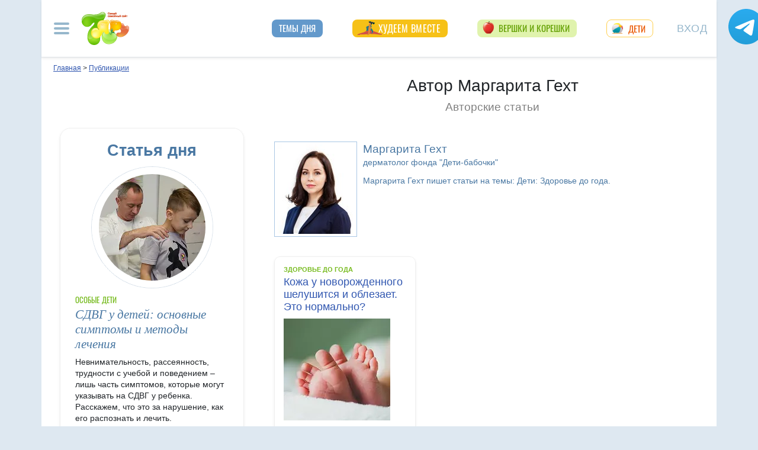

--- FILE ---
content_type: text/css
request_url: https://img.7ya.ru/css/8/author.css
body_size: 10696
content:
.container-xl{padding:10px;width:100%}@media(min-width: 1140px){.container-xl{width:1140px;max-width:100%}}.soc_pict24{width:24px;height:24px;display:inline-block;margin-right:5px;vertical-align:middle;background-image:url("https://img.7ya.ru/pict/social_icons-11.png");background-repeat:no-repeat;text-indent:-9999px}.s_ok24{background-position:0 -24px}.s_vk24{background-position:0 -48px}.s_fb24{background-position:0 -96px}.s_ya24{background-position:0 -120px}.s_ml24{background-position:0 -144px}.s_totop24{background-position:0 -192px}.s_home24{background-position:0 -216px}.s_lj24{background-position:0 -168px}.s_insta24{background-position:0 -240px}.s_pin24{background-position:0 -264px}.s_youtube24{background-position:0 -288px}.s_telegram24{background-position:0 -312px}.s_zen24{background-position:0 -336px}.s_viber24{background-position:0 -360px}.soc_pict16{width:16px;height:16px;display:inline-block;margin-right:5px;vertical-align:middle;background-image:url("https://img.7ya.ru/pict/social_icons16-11.png");background-repeat:no-repeat;text-indent:-9999px}.s_ok16{background-position:0 -16px}.s_vk16{background-position:0 -32px}.s_fb16{background-position:0 -64px}.s_ya16{background-position:0 -80px}.s_ml16{background-position:0 -96px}.s_jj16{background-position:0 -112px}.s_insta16{background-position:0 -128px}.s_youtube16{background-position:0 -144px}.s_telegram16{background-position:0 -160px}.s_zen16{background-position:0 -176px}.s_viber16{background-position:0 -192px}.pict{width:16px;height:16px;display:-moz-inline-box;display:inline-block;vertical-align:middle;background-image:url("https://img.7ya.ru/img4.0/pict_sprite.png");background-repeat:no-repeat;text-indent:-9999px}.pict.help2{background-position:0 -860px}.pict.conf_subscribe{width:14px;height:11px;background-position:0 -60px}.pict.conf_warning{width:15px;height:14px;background-position:0 -160px}.pict.conf_edit{width:12px;height:12px;background-position:0 -220px}.pict.conf_delete{width:14px;height:12px;background-position:0 -280px}.pict.conf_settings{width:14px;height:14px;background-position:0 -20px}.pict.conf_warning{width:15px;height:14px;background-position:0 -160px}.pict.conf_edit{width:12px;height:12px;background-position:0 -220px}.pict.conf_delete{width:14px;height:12px;background-position:0 -280px}.pict.conf_byemail,.pict.conf_email{width:12px;height:16px;background-position:0 -315px}.pict.conf_answer{width:55px;height:16px;background-position:0 -1150px}.pict.conf_moved{background-position:2px -299px}.pict.conf_help{width:13px;height:13px;background-position:0 -120px}.pict.conf_updatelast{width:14px;height:19px;background-position:0 -140px}.pict.conf_descr{width:13px;height:13px;background-position:0 -100px}.pict.conf_calendar{height:15px;background-position:0 -340px}.pict.conf_toup{background-position:0 -40px}.pict.print{background-position:0 -720px}.plus a,.minus a{width:16px;height:16px;display:block;float:right}.plus a{background:url("https://img.7ya.ru/img4.0/pict_sprite.png") 0 -259px no-repeat}.minus a{background:url("https://img.7ya.ru/img4.0/pict_sprite.png") 0 -239px no-repeat}.add{height:14px;width:14px;background-position:0 -698px}.delete_red{padding-left:16px;background:url("https://img.7ya.ru/img07/ico_delete_red.gif") no-repeat}.login2020{padding:20px 25px 30px}.login2020 *{font-size:13px}.login2020 .close{position:relative;top:-5px;right:-5px}.login2020 .close span{font-size:1.5rem}.login2020 .fake_h3,.login2020 h3{text-align:center;font-weight:400;text-transform:uppercase;margin:0 0 15px;font-size:18px}.login2020 .login_social a{display:inline-block;margin-left:5px;height:32px;width:32px;overflow:hidden;text-indent:-9999px;background-image:url("https://img.7ya.ru/img5.0/social_32x32_sprite.png");background-repeat:no-repeat;background-position:0 32px;vertical-align:middle}.login2020 .login_social a.vk{background-position:0 0}.login2020 .login_social a.fb{background-position:0 -32px}.login2020 .login_social a.ok{background-position:0 -64px}.login2020 .login_social a.ya{background-position:0 -96px}.login2020 .login_social a.mailru{background-position:0 -128px}.login2020 p.divider{text-align:center;color:#9c9c9c;border-bottom:1px solid #dadada;height:7px;line-height:11px;margin:15px 0}.login2020 p.divider span{background:#fff;padding:0 8px}.login2020 .login_form .fake_h4,.login2020 .login_form h4{font-weight:400;margin:20px 0 10px}.login2020 .c-register_link{text-align:center;text-transform:uppercase;font-size:14px;margin-top:-5px}.login2020 .c-login label,.login2020 .c-password label{font-weight:700;display:block;margin-bottom:0}.login2020 .c-login,.login2020 .c-password{margin-bottom:10px}.login2020 .c-login a.reminder,.login2020 .c-login a.reminder:visited,.login2020 .c-password a.reminder,.login2020 .c-password a.reminder:visited{color:#b0b0b0;display:inline-block;vertical-align:top;line-height:13px}.login2020 .c-login input[type=text],.login2020 .c-password input[type=password]{width:215px;margin-right:3px;line-height:1.4}.login2020 .c-remember{margin-bottom:15px}.login2020 .c-remember label{margin-left:4px}.login2020 .c-remember input[type=checkbox]{margin-right:4px}.login2020 .c-enter{text-align:center;margin-bottom:20px}.login2020 .c-enter input[type=submit],.login2020 .c-enter a.OkButton{font-size:16px;font-weight:700;padding:0 10px}.login2020 .c-enter a.OkButton{background-color:#efefef;display:inline-flex;align-items:center;justify-content:center;border:1px solid #767676;border-radius:2.5px;color:#000;text-decoration:none;width:4.55rem;height:1.65rem}.login2020 .c-enter a.OkButton:hover{background-color:#e5e5e5}.login2020 #loginres{margin-top:1rem}@media(min-width: 576px){.modal-dialog{max-width:350px;margin-left:auto !important;margin-right:auto !important}}@media(max-width: 767px){.login2020 .login_social{display:flex;flex-wrap:wrap;justify-content:space-between}.login2020 .login_social span{flex-basis:100%;text-align:center;margin-bottom:5px}}.c-anonsy{display:flex;flex-wrap:wrap;margin:2rem 0;clear:both}.c-anonsy *{-webkit-hyphens:auto;-moz-hyphens:auto;-ms-hyphens:auto;hyphens:auto}.c-anonsy .grid{flex-basis:100%}.c-anonsy .hdr{font:normal 1.7rem/1.1 Arial Narrow,arial,tahoma,sans-serif;font-stretch:condensed;color:#4a78a3;margin:0 0 1.2rem;border-bottom:1px solid #a4b9ce;flex-basis:100%;padding-bottom:.3rem}.c-anonsy .hdr a,.c-anonsy .hdr a:link,.c-anonsy .hdr a:visited{text-decoration:none;color:#3157b0}.c-anonsy .hdr a:hover{background-color:#f0f8ff}.c-anonsy .hdr a::after{content:"";margin-left:.5rem;display:inline-block;height:16px;width:16px;position:relative;bottom:-1px;background-repeat:no-repeat;background-position:0 100%;background-image:url("data:image/svg+xml,%3Csvg xmlns='http://www.w3.org/2000/svg' width='16' height='16' fill='%233157b0' class='bi bi-arrow-right' viewBox='0 0 16 16'%3E%3Cpath fill-rule='evenodd' d='M1 8a.5.5 0 0 1 .5-.5h11.793l-3.147-3.146a.5.5 0 0 1 .708-.708l4 4a.5.5 0 0 1 0 .708l-4 4a.5.5 0 0 1-.708-.708L13.293 8.5H1.5A.5.5 0 0 1 1 8z'/%3E%3C/svg%3E")}.c-anonsy .item{flex-basis:100%;display:flex;align-content:flex-start;position:relative;padding-bottom:1.5rem;background:#fff}.c-anonsy .image{padding-right:10px;max-width:33%;flex-shrink:0}.c-anonsy .image img{max-width:100%;height:auto}.c-anonsy .c-text{flex-shrink:2;max-width:100%}.c-anonsy .rubrname{flex-basis:100%;position:relative;z-index:2;line-height:1.2;text-transform:uppercase;font-size:.67rem;font-weight:bold;margin-bottom:.3rem}.c-anonsy .rubrname a,.c-anonsy .rubrname a:visited{color:#77bb1f;text-decoration:none}.c-anonsy .rubrname a:hover{background:#e8ffe0}.c-anonsy .title{font-size:1.1rem;line-height:1.2;text-decoration:none;margin-bottom:.1rem}.c-anonsy .title:hover{background:#f1f8ff}.c-anonsy .shorttext{font-size:.81rem;line-height:1.3}.c-anonsy .allpubs{width:100%;border-top:1px solid #a4b9ce;padding-top:.3rem;font-size:.81rem}.c-anonsy .allpubs a,.c-anonsy .allpubs a:link,.c-anonsy .allpubs a:visited{color:#3157b0}.c-anonsy .allpubs a::after{content:"→";display:inline-block;margin-left:.4rem;font-size:1.1rem;line-height:1.1rem}:root{--breakpoint-xs: 0;--breakpoint-sm: 576px;--breakpoint-md: 768px;--breakpoint-lg: 992px;--breakpoint-xl: 1140px}body{font-family:arial,tahoma,verdana,sans-serif;line-height:1.4;background:#dee8f1}:focus{outline:none}a{text-decoration:underline}a:link{color:#3157b0}a:visited{color:#737373}.nogo,a.nogo:focus,a.nogo:hover,a.nogo:visited{text-decoration:underline dotted;color:#3157b0;cursor:pointer}input[type=checkbox],input[type=radio]{margin-right:.3rem}table.data,table.clean{border-collapse:collapse;empty-cells:hide;margin:.75rem auto 2rem}table.data>tbody>tr>th,table.data .thead{font-weight:bold;background-color:#e5f1fb}table.data>tbody>tr>td,table.data th{border:1px solid #88b3d8;padding:6px}table.data td td,table.data th td{padding:0;border:none}table.clean th,table.clean .thead td{font-weight:bold;background-color:#e5f1fb;padding:6px}small,.small{font-size:100%}.red,.red a,.red a:visited{color:#d4410c !important}.grey,.grey a,.grey a:visited{color:dimgray !important}.marker-dash li{list-style:none}.marker-dash li::before{content:"—";padding-right:.5rem;margin-left:calc(-1em - .5rem)}.auth_txt{background:#ffffe1;padding:1px 6px 2px;color:#d4410c}.auth_txt a,.auth_txt a:visited,.auth_txt a:hover,.auth_txt a:focus{color:#d4410c}.auth_txt .nogo,.auth_txt a.nogo:focus,.auth_txt a.nogo:hover,.auth_txt a.nogo:visited{cursor:pointer}.auth_txt>span{font-weight:bold}.blue_grad{background:linear-gradient(to top, #83AED6, #CBDEF0)}.container-xl{background-color:#fff !important;position:relative}.ear_left{left:-170px}.ear_left,.ear_right{background:transparent;position:absolute;z-index:1000}.ear_right{right:-10px}.c-ear_slider{position:fixed;bottom:185px}h1,.fake_h1{margin:0 0 2rem;font-size:28px;font-weight:normal;line-height:120%}.fake_h2,h2{margin:1ex 0;font-size:20px;font-weight:400;line-height:120%}.fake_h3,h3{font-size:14px;font-weight:700}.fake_h3,.fake_h4,h3,h4{margin-bottom:1ex}.breadcrumbs{padding:0 10px 5px;font-size:12px}.breadcrumbs .navlinepoint{font-weight:700}.adv{margin:0 0 6px;position:relative}.adv>.r{display:block;width:7px;height:40px;position:absolute;top:0;left:-7px;background:url("https://img.7ya.ru/img4.0/adv_v.gif") no-repeat;text-indent:-9999px}.adv .innerdiv div{margin:0 0 5px}.adv .innerdiv{text-align:left !important}.leftcol .adv{text-align:center;width:fit-content;margin:1rem auto;max-width:300px;min-height:40px;clear:both}.dots-divider{height:1px;background:url("https://img.7ya.ru/img4.0/dots-divider.gif") repeat-x;margin:5px 0 5px -10px;clear:both}.b-type2 .fake_h2,.b-type2 h2{font:normal 21px/21px Arial Narrow,arial,tahoma,sans-serif;font-stretch:condensed;color:#4a78a3;margin:0 0 .5ex}.b-type6{padding:4px 8px 6px;background:#e5f1fb;border-radius:5px}.b-type6 .fake_h2,.b-type6 h2{font:normal 21px/21px Arial Narrow,arial,tahoma,sans-serif;font-stretch:condensed;color:#4a78a3;margin:0 0 .75rem}.b-type1,.b-type2,.b-type3,.b-type4,.b-type5,.b-type6,.b-type7{clear:both;font-size:14px}.b-type1 h2,.b-type1 .fake_h2,.b-type1>h3:first-child,.b-type1>.fake_h3:first-child{height:27px;width:67%;min-width:150px;overflow:hidden;padding:0 6px;margin:0 0 5px;background:#83aed6;border-radius:6px;font:normal 21px/27px "Arial Narrow",arial,tahoma,sans-serif;font-stretch:condensed;color:#fff;text-decoration:none}.b-type1 h2 a,.b-type1 .fake_h2 a,.b-type1 h2 a:visited,.b-type1 .fake_h2 a:visited,.b-type1>h3:first-child a,.b-type1>.fake_h3:first-child a,.b-type1>h3:first-child a:visited,.b-type1>.fake_h3:first-child a:visited{color:#fff;text-decoration:none}.b-type1 h2 a:hover,.b-type1 .fake_h2 a:hover,.b-type1>h3:first-child a:hover,.b-type1>.fake_h3:first-child a:hover{text-decoration:underline}.close{float:right;font-size:1.5rem;font-weight:700;line-height:1;text-shadow:0 1px 0 #fff;opacity:.5;padding:0;background-color:transparent;border:0;-webkit-appearance:none;-moz-appearance:none;appearance:none;cursor:pointer;width:24px;position:absolute;top:15px;right:15px}.close:hover{opacity:1}.close span{font-size:24px;color:#8aa5bc}.usermenu_toggler,.usermenu_toggler:focus,.usermenu_toggler:hover{text-transform:uppercase;text-align:center;color:#96b7cc;font-size:18px;letter-spacing:1px;height:56px;margin:0 15px;border:none;background-color:transparent;padding:0;overflow:hidden;float:none;cursor:pointer}#usermenu-navbar-collapse{position:absolute;top:78px;right:11px;border:1px solid #9abdde;background:#fff;border-radius:18px;box-shadow:0px 6px 14px 0px #627e9847}#usermenu-navbar-collapse .inner{padding:20px 24px}#usermenu-navbar-collapse p.nickname{font-size:22px;line-height:1.1;font-weight:normal;max-width:calc(100% - 45px);overflow-wrap:anywhere;color:#30373e;margin-bottom:12px}#usermenu-navbar-collapse .navbar-nav{display:-ms-flexbox;display:flex;-ms-flex-direction:column;flex-direction:column;padding-left:0;margin-bottom:0;list-style:none}#usermenu-navbar-collapse .navbar-nav li{margin-bottom:.4rem}.usermenu_toggler.logged{border:1px solid #d2e3ec;width:54px;height:54px;border-radius:100%;background-image:none;background-color:#e1f0fd}.usermenu_toggler.logged .initial{font-size:23px;font-weight:700;color:#6399cb}.usermenu_toggler.logged[aria-expanded=true] .initial{color:#fff}.usermenu_toggler.logged img{min-height:54px;max-width:54px}.usermenu_toggler.logged[aria-expanded=true]{border:1px solid #6399cb;background:#6399cb}.usermenu_toggler[aria-expanded=true]{background-position:50% -36px}@font-face{font-family:Oswald;font-display:swap;src:local("Oswald"),url("https://fonts.gstatic.com/s/oswald/v23/TK3_WkUHHAIjg75cFRf3bXL8LICs1_FvsUJiZTaR.woff2") format("woff2")}.shapka.container-xl{padding:0;box-shadow:0 .125rem .25rem rgba(0,0,0,.075);border-bottom:1px solid #dee2e6;z-index:100}.shapka .navbar{z-index:1001;padding:15px 0}.shapka button:focus{outline:none}.mainmenu_toggler.navbar-toggler{border:none;margin:0 4px;padding:5px 15px}.mainmenu_toggler .navbar-toggler-icon{background-image:url("data:image/svg+xml,%3csvg xmlns='http://www.w3.org/2000/svg' width='30' height='30' viewBox='0 0 30 30'%3e%3cpath stroke='rgba(150, 183, 204, 1)' stroke-linecap='round' stroke-miterlimit='10' stroke-width='4' d='M4 7h22M4 15h22M4 23h22'/%3e%3c/svg%3e")}.shapka>.navbar>.mainmenu_rubr a,.shapka>.navbar>.mainmenu_rubr a:visited{font-family:"Oswald","Arial Narrow",sans-serif;text-transform:uppercase;font-weight:400;font-size:15px;color:#fff}.shapka>.navbar>.mainmenu_rubr li{height:30px}.shapka>.navbar>.mainmenu_rubr .sponsor>:first-child{position:relative;display:block}.shapka .navbar-brand{width:auto}.shapka .navbar-brand a{display:block;width:80px;height:56px;text-indent:-9999px;background:no-repeat url("https://img.7ya.ru/img5.0/7ya_logo_80x56.png")}.offcanvas-collapse{position:fixed;top:0;bottom:0;left:-750px;width:750px;z-index:100;padding-right:1rem;padding-left:1rem;padding-top:1rem;overflow-y:auto;overflow-x:hidden;visibility:hidden;background-color:#fff;box-shadow:0 0 5px 0 rgba(48,48,48,.5);transition:visibility .3s ease-in-out,-webkit-transform .3s ease-in-out;transition:transform .3s ease-in-out,visibility .3s ease-in-out;transition:transform .3s ease-in-out,visibility .3s ease-in-out,-webkit-transform .3s ease-in-out}.offcanvas-collapse.open{visibility:visible;-webkit-transform:translateX(100%);transform:translateX(100%)}#mainmenu-navbar-collapse{flex-wrap:wrap;background:#6399cb;color:#fff}#mainmenu-navbar-collapse a,#mainmenu-navbar-collapse a:visited{color:#fff}#mainmenu-navbar-collapse .close{display:block;position:absolute;top:0;right:0;padding:20px;opacity:1;margin:0px;z-index:1;color:#fff;font-size:2rem;line-height:1rem;font-weight:normal}#mainmenu-navbar-collapse .inner{display:flex;flex-wrap:wrap}#mainmenu-navbar-collapse #ya-site-form0{flex-basis:100%;margin-right:23% !important;margin-bottom:1.2rem !important;border-radius:12px;overflow:hidden}#mainmenu-navbar-collapse .ya-site-form__submit_type_image{background-color:transparent;background-repeat:no-repeat;background-position:center;background-image:url("data:image/svg+xml,%3Csvg width='20px' height='20px' viewBox='0 0 16 16' fill='%23ffffff' xmlns='http://www.w3.org/2000/svg'%3E%3Cpath fill-rule='evenodd' d='M10.442 10.442a1 1 0 0 1 1.415 0l3.85 3.85a1 1 0 0 1-1.414 1.415l-3.85-3.85a1 1 0 0 1 0-1.415z'/%3E%3Cpath fill-rule='evenodd' d='M6.5 12a5.5 5.5 0 1 0 0-11 5.5 5.5 0 0 0 0 11zM13 6.5a6.5 6.5 0 1 1-13 0 6.5 6.5 0 0 1 13 0z'/%3E%3C/svg%3E") !important;width:30px !important;height:24px !important}#mainmenu-navbar-collapse #ya-site-form0 .ya-site-form__form .ya-site-form__input-text,#mainmenu-navbar-collapse #ya-site-form0 .ya-site-form__form .ya-site-form__input-text:focus{border-bottom:1px solid #fff !important;margin-left:8px !important}#mainmenu-navbar-collapse .search{flex-basis:100%;margin-right:23% !important;margin-bottom:1.2rem !important;border-radius:10px;overflow:hidden;background-color:#81b0dc !important;padding:5px;font-size:18px}#mainmenu-navbar-collapse .searchfield,#mainmenu-navbar-collapse .searchfield .keyword{width:100%}#mainmenu-navbar-collapse .searchfield input[type=submit]{background-color:transparent;background-repeat:no-repeat;background-position:center;background-image:url("data:image/svg+xml,%3Csvg width='20px' height='20px' viewBox='0 0 16 16' fill='%23ffffff' xmlns='http://www.w3.org/2000/svg'%3E%3Cpath fill-rule='evenodd' d='M10.442 10.442a1 1 0 0 1 1.415 0l3.85 3.85a1 1 0 0 1-1.414 1.415l-3.85-3.85a1 1 0 0 1 0-1.415z'/%3E%3Cpath fill-rule='evenodd' d='M6.5 12a5.5 5.5 0 1 0 0-11 5.5 5.5 0 0 0 0 11zM13 6.5a6.5 6.5 0 1 1-13 0 6.5 6.5 0 0 1 13 0z'/%3E%3C/svg%3E") !important;width:30px !important;height:24px !important;border:none;text-indent:-9999px}#mainmenu-navbar-collapse .searchfield .keyword input[type=text],#mainmenu-navbar-collapse .searchfield .keyword input[type=text]:focus{background-color:#81b0dc;border:1px solid #81b0dc;border-bottom:1px solid #fff !important;margin-left:8px !important;width:100%}#mainmenu-navbar-collapse .searchfield .keyword input[type=text]::placeholder{color:#a1c4e5}#mainmenu-navbar-collapse .social_networks{font-weight:bold;flex-wrap:wrap;display:flex;justify-content:center;width:100%;margin:2rem 0 calc(2rem - 12px);display:flex;flex-wrap:wrap;justify-content:center;flex-basis:100%}#mainmenu-navbar-collapse .social_networks .soc_pict24{overflow:hidden;border-radius:5px;margin:0 5px 12px 4px;display:inline-block}#mainmenu-navbar-collapse .bottomlinks{border-top:1px dashed #fff;flex-basis:calc(100% + 2rem);padding:1rem 1rem 2rem;display:flex;flex-wrap:wrap;justify-content:center;margin:0 -1rem;font-size:14px;background:#5289bd}#mainmenu-navbar-collapse .bottomlinks a{white-space:nowrap;display:inline-block;padding:.25rem .6rem}#mainmenu-navbar-collapse ul.mainmenu_conf,#mainmenu-navbar-collapse ul.mainmenu_spec,#mainmenu-navbar-collapse ul.mainmenu_rubr,#mainmenu-navbar-collapse .mainmenu_services ul{list-style:none;padding-left:0;margin-bottom:1rem}#mainmenu-navbar-collapse .mainmenu_conf li>a,#mainmenu-navbar-collapse .mainmenu_conf li>a:visited,#mainmenu-navbar-collapse .mainmenu_spec li>a,#mainmenu-navbar-collapse .mainmenu_spec li>a:visited,#mainmenu-navbar-collapse .mainmenu_rubr li>a,#mainmenu-navbar-collapse .mainmenu_rubr li>a:visited{font-size:1.5rem;font-weight:400;text-align:left;margin-left:0;display:inline-block;line-height:1.5rem;border-bottom:1px solid #ffffff70;text-decoration:none;padding-bottom:.13rem}#mainmenu-navbar-collapse .mainmenu_conf li>a,#mainmenu-navbar-collapse .mainmenu_conf li>a:visited{font-size:1.5rem;font-weight:400;text-align:left;margin-left:0;display:inline-block;line-height:1.5rem;border-bottom:1px solid #ffffff70;text-decoration:none;padding-bottom:.13rem}#mainmenu-navbar-collapse .mainmenu_spec li>a,#mainmenu-navbar-collapse .mainmenu_spec li>a:visited{color:#3157b0;background:#fff;border-radius:1rem;line-height:1rem;padding:.55rem 1.5rem .55rem calc(2rem + 12px);text-decoration:none;margin-bottom:.75rem;font-size:1.2rem;position:relative}#mainmenu-navbar-collapse .mainmenu_spec li>a::before{display:block;content:"";height:24px;width:24px;overflow:hidden;background-repeat:no-repeat;background-image:url("https://img.7ya.ru/img5.0/sprite_shapka-11.png");position:absolute;left:14px;top:5px}#mainmenu-navbar-collapse .mainmenu_spec li.march8>a,#mainmenu-navbar-collapse .mainmenu_spec li.march8>a:visited{color:#e667b3}#mainmenu-navbar-collapse .mainmenu_spec li.march8>a::before{background-position:1px -276px}#mainmenu-navbar-collapse .mainmenu_spec li.covid-19>a,#mainmenu-navbar-collapse .mainmenu_spec li.covid-19>a:visited{color:#159413}#mainmenu-navbar-collapse .mainmenu_spec li.covid-19>a::before{background-position:0 -782px}#mainmenu-navbar-collapse .mainmenu_spec li.newyear>a::before{display:none}#mainmenu-navbar-collapse .mainmenu_spec li.newyear>a{background:no-repeat 5px center url("https://img.7ya.ru/ny2022/button_ny2022.png") #f0fbff;text-indent:-9999px;width:150px;padding:.55rem 1.5rem}#mainmenu-navbar-collapse .mainmenu_spec li.slimming>a,#mainmenu-navbar-collapse .mainmenu_spec li.slimming>a:visited{color:#fff;background:#f6c117}#mainmenu-navbar-collapse .mainmenu_spec li.slimming>a::before{background-image:url("https://img.7ya.ru/special/slimming_icon.webp");background-position:0 0;left:8px;width:42px}#mainmenu-navbar-collapse .mainmenu_spec li.valentine>a,#mainmenu-navbar-collapse .mainmenu_spec li.valentine>a:visited{color:#d4132a;background-color:#fee6e7}#mainmenu-navbar-collapse .mainmenu_spec li.valentine>a::before{background-position:1px -735px}#mainmenu-navbar-collapse .mainmenu_spec li.ogorod>a,#mainmenu-navbar-collapse .mainmenu_spec li.ogorod>a:visited{background-color:#e0f3ad;color:#66a206}#mainmenu-navbar-collapse .mainmenu_spec li.ogorod>a::before{background-position:1px -368px}#mainmenu-navbar-collapse .mainmenu_spec li.abitur>a,#mainmenu-navbar-collapse .mainmenu_spec li.abitur>a:visited{background-color:#e8f0fb;color:#198fb9;padding-left:40px}#mainmenu-navbar-collapse .mainmenu_spec li.abitur>a::before{height:20px;width:17px;background-image:url("https://img.7ya.ru/special/abitur_pict_17x20.png");background-position:0 0;left:13px;top:6px}#mainmenu-navbar-collapse .mainmenu_spec li.velpost>a,#mainmenu-navbar-collapse .mainmenu_spec li.velpost>a:visited{background-color:#e0fdda;color:#41920e}#mainmenu-navbar-collapse .mainmenu_spec li.velpost>a::before{background-position:1px -805px}#mainmenu-navbar-collapse .mainmenu_spec li.bliny>a,#mainmenu-navbar-collapse .mainmenu_spec li.bliny>a:visited{background-color:#fffcc0;color:#e86b00}#mainmenu-navbar-collapse .mainmenu_spec li.bliny>a::before{background-position:1px -621px}#mainmenu-navbar-collapse .mainmenu_spec li.easter>a,#mainmenu-navbar-collapse .mainmenu_spec li.easter>a:visited{background-color:#fff;color:#e41c03}#mainmenu-navbar-collapse .mainmenu_spec li.easter>a::before{background-position:1px -344px}#mainmenu-navbar-collapse .mainmenu_spec li.rights>a,#mainmenu-navbar-collapse .mainmenu_spec li.rights>a:visited{background-color:#fff;color:#5386b5}#mainmenu-navbar-collapse .mainmenu_spec li.rights>a::before{background-position:1px -828px}#mainmenu-navbar-collapse .mainmenu_spec li.postupi>a,#mainmenu-navbar-collapse .mainmenu_spec li.postupi>a:visited{background-color:#004f59;color:#ffc900;padding-top:.6rem;padding-bottom:.5rem}#mainmenu-navbar-collapse .mainmenu_spec li.postupi>a::before{background-image:url("https://img.7ya.ru/pict/pict_mgu_19x20.png")}#mainmenu-navbar-collapse .mainmenu_spec li.leto2020>a,#mainmenu-navbar-collapse .mainmenu_spec li.leto2020>a:visited{background-color:#fff;color:#ea5a06}#mainmenu-navbar-collapse .mainmenu_spec li.leto2020>a::before{background-position:0 -322px}#mainmenu-navbar-collapse .mainmenu_spec li.school2020>a,#mainmenu-navbar-collapse .mainmenu_spec li.school2020>a:visited{background-color:#fff;color:#002286}#mainmenu-navbar-collapse .mainmenu_spec li.school2020>a::before{background-position:0 -414px}#mainmenu-navbar-collapse .mainmenu_spec li.goodwife>a,#mainmenu-navbar-collapse .mainmenu_spec li.goodwife>a:visited{color:#19684b;background-color:#dcedc8;padding-left:calc(2rem + 16px)}#mainmenu-navbar-collapse .mainmenu_spec li.goodwife>a::before{background-position:0 0;height:35px;width:31px;top:1px;left:11px;background-image:url("https://img.7ya.ru/special/goodwife_pict_31x35.png")}#mainmenu-navbar-collapse .mainmenu_rubr li>a{text-transform:uppercase}#mainmenu-navbar-collapse .mainmenu_rubr{border-top:1px solid #ffffff40;margin:24px 0;padding-top:1rem}#mainmenu-navbar-collapse .subrubr{display:none}#mainmenu-navbar-collapse .subrubr a{display:block;width:fit-content;padding:.1rem 0 0;font-size:1rem;line-height:1rem;margin-bottom:.8rem;border-bottom:1px solid #ffffff70;text-decoration:none;white-space:nowrap}#mainmenu-navbar-collapse .mainmenu_services{background:#73a8d8;border-radius:14px;padding:14px 10px 10px 24px;flex-basis:100%}#mainmenu-navbar-collapse .mainmenu_services>span{font-size:26px;display:block;margin-bottom:.5rem}#mainmenu-navbar-collapse .mainmenu_services li>a{display:inline-block;padding:.3rem 0}@media(max-width: 767px){#mainmenu-navbar-collapse.mainmenu_rubr .subrubr{display:none}#usermenu-navbar-collapse{top:87px}#mainmenu-navbar-collapse .mainmenu_rubr{margin-top:0;padding-bottom:1rem}#mainmenu-navbar-collapse .mainmenu_rubr>li,#mainmenu-navbar-collapse .mainmenu_conf li{margin-bottom:.75rem}#mainmenu-navbar-collapse .mainmenu_conf,#mainmenu-navbar-collapse .mainmenu_spec,#mainmenu-navbar-collapse .mainmenu_rubr{flex-basis:100%}.shapka .navbar-brand a{margin:0 auto}}@media(min-width: 575px){#mainmenu-navbar-collapse>.inner ul.mainmenu_conf,#mainmenu-navbar-collapse>.inner ul.mainmenu_spec{flex-basis:50%}}@media(min-width: 768px){#mainmenu-navbar-collapse .mainmenu_rubr{display:flex;flex-basis:100%;flex-flow:column wrap;height:65rem}#mainmenu-navbar-collapse .mainmenu_rubr>li{max-width:17rem;padding-right:1rem;margin-bottom:1.5rem}#mainmenu-navbar-collapse .mainmenu_rubr .subrubr{display:block;margin-top:.75rem}#mainmenu-navbar-collapse .mainmenu_services ul{display:flex;flex-basis:100%;flex-flow:column wrap;height:10rem}#mainmenu-navbar-collapse .mainmenu_conf li>a,#mainmenu-navbar-collapse .mainmenu_conf li>a:visited{font-size:1.5rem;border-bottom:1px solid #ffffff70;text-decoration:none;padding-bottom:.13rem;margin-bottom:1.2rem}#mainmenu-navbar-collapse #ya-site-form0{margin-bottom:2rem !important}#mainmenu-navbar-collapse ul.mainmenu_conf,#mainmenu-navbar-collapse ul.mainmenu_spec,#mainmenu-navbar-collapse ul.mainmenu_rubr,#mainmenu-navbar-collapse .mainmenu_services ul{margin-bottom:2rem}}@media(max-width: 991.98px){.offcanvas-collapse{left:-100%;width:100%}.offcanvas-collapse.open{visibility:visible;-webkit-transform:translateX(100%);transform:translateX(100%)}}@media(min-width: 992px){.shapka>.navbar>.mainmenu_rubr a{height:30px;display:inline-block}.shapka>.navbar>.mainmenu_rubr :not([class*=sponsor]) a,.shapka>.navbar>.mainmenu_rubr :not([class*=sponsor]) a:visited{font-family:"Oswald","Arial Narrow",sans-serif;text-transform:uppercase;font-weight:400;font-size:15px;color:#fff;padding:4px 12px;white-space:nowrap;background:#6399cb;border-radius:8px;text-decoration:none}.shapka>.navbar>.mainmenu_rubr{flex-grow:1;justify-content:space-around}.shapka>.navbar>.mainmenu_rubr .march8 a::before{display:block;content:"";height:24px;width:24px;background-repeat:no-repeat;background-image:url("https://img.7ya.ru/img5.0/sprite_shapka-11.png");background-position:1px -276px;position:absolute;left:6px;top:3px}.shapka>.navbar>.mainmenu_rubr .march8 a,.shapka>.navbar>.mainmenu_rubr .march8 a:visited{position:relative;padding-left:36px;background-color:#e667b3}.shapka>.navbar>.mainmenu_rubr .march8.short a,.shapka>.navbar>.mainmenu_rubr .march8.short a:visited{text-indent:-99999px;width:37px;padding-left:0}.shapka>.navbar>.mainmenu_rubr .covid-19 a::before{display:block;content:"";height:24px;width:24px;background-repeat:no-repeat;background-image:url("https://img.7ya.ru/img5.0/sprite_shapka-11.png");background-position:0 -782px;position:absolute;left:6px;top:2px}.shapka>.navbar>.mainmenu_rubr li.covid-19 a,.shapka>.navbar>.mainmenu_rubr li.covid-19 a:visited{position:relative;padding-left:36px;background-color:#159413}.shapka>.navbar>.mainmenu_rubr .covid-19 a:hover{background-color:#159413}.shapka>.navbar>.mainmenu_rubr .covid-19.short a,.shapka>.navbar>.mainmenu_rubr .covid-19.short a:visited{text-indent:-99999px;width:37px;padding-left:0;color:#159413;border:1px solid #15941370;background-color:#fff}.shapka>.navbar>.mainmenu_rubr .newyear a{text-indent:-9999px;padding:0;width:120px;text-align:center;position:relative;background:transparent}.shapka>.navbar>.mainmenu_rubr .newyear a::before{content:"";position:absolute;height:60px;width:150px;background:no-repeat 5px center url("https://img.7ya.ru/ny2022/button_ny2022.png") transparent;top:-15px;left:-20px}.shapka>.navbar>.mainmenu_rubr .newyear.short a::before{display:none}.shapka>.navbar>.mainmenu_rubr .newyear.short a{background:no-repeat -2px center url("https://img.7ya.ru/ny2022/button_ny2022.png") #f0fbff;width:38px;border:1px solid #c2e5ff}.shapka>.navbar>.mainmenu_rubr .slimming a::before{display:block;content:"";height:24px;width:42px;background-repeat:no-repeat;background-image:url("https://img.7ya.ru/special/slimming_icon.webp");position:absolute;left:8px;top:3px}.shapka>.navbar>.mainmenu_rubr .slimming a,.shapka>.navbar>.mainmenu_rubr .slimming a:visited{position:relative;padding-left:44px;font-size:16px;letter-spacing:.02rem;background-color:#f6c117}.shapka>.navbar>.mainmenu_rubr .slimming.short a,.shapka>.navbar>.mainmenu_rubr .slimming.short a:visited{text-indent:-99999px;width:56px;padding-left:0}.shapka>.navbar>.mainmenu_rubr .valentine a,.shapka>.navbar>.mainmenu_rubr .valentine a:visited{position:relative;padding-left:36px;background-color:#fee6e7;color:#d4132a}.shapka>.navbar>.mainmenu_rubr .valentine a::before{display:block;content:"";height:24px;width:24px;background-repeat:no-repeat;background-image:url("https://img.7ya.ru/img5.0/sprite_shapka-11.png");background-position:1px -735px;position:absolute;left:6px;top:3px}.shapka>.navbar>.mainmenu_rubr .ogorod a,.shapka>.navbar>.mainmenu_rubr .ogorod a:visited{position:relative;padding-left:36px;background-color:#e0f3ad;color:#66a206}.shapka>.navbar>.mainmenu_rubr .ogorod a::before{display:block;content:"";height:24px;width:24px;background-repeat:no-repeat;background-image:url("https://img.7ya.ru/img5.0/sprite_shapka-11.png");background-position:1px -368px;position:absolute;left:6px;top:3px}.shapka>.navbar>.mainmenu_rubr .ogorod.short a,.shapka>.navbar>.mainmenu_rubr .ogorod.short a:visited{text-indent:-99999px;width:27px;padding-left:0}.shapka>.navbar>.mainmenu_rubr .velpost a,.shapka>.navbar>.mainmenu_rubr .velpost a:visited{position:relative;padding-left:36px;background-color:#e0fdda;color:#41920e}.shapka>.navbar>.mainmenu_rubr .velpost a::before{display:block;content:"";height:24px;width:24px;background-repeat:no-repeat;background-image:url("https://img.7ya.ru/img5.0/sprite_shapka-11.png");background-position:1px -805px;position:absolute;left:6px;top:3px}.shapka>.navbar>.mainmenu_rubr .velpost.short a,.shapka>.navbar>.mainmenu_rubr .velpost.short a:visited{text-indent:-99999px;width:25px;padding-left:0}.shapka>.navbar>.mainmenu_rubr .rights a,.shapka>.navbar>.mainmenu_rubr .rights a:visited{position:relative;padding-left:36px;background-color:#fff;border:1px solid #9ec2d6;color:#5386b5}.shapka>.navbar>.mainmenu_rubr .rights a::before{display:block;content:"";height:24px;width:24px;background-repeat:no-repeat;background-image:url("https://img.7ya.ru/img5.0/sprite_shapka-11.png");background-position:1px -828px;position:absolute;left:6px;top:3px}.shapka>.navbar>.mainmenu_rubr .rights.short a,.shapka>.navbar>.mainmenu_rubr .rights.short a:visited{text-indent:-99999px;width:39px;padding-left:0}.shapka>.navbar>.mainmenu_rubr .abitur a,.shapka>.navbar>.mainmenu_rubr .abitur a:visited{position:relative;padding-left:31px;background-color:#e8f0fb;color:#198fb9}.shapka>.navbar>.mainmenu_rubr .abitur a::before{display:block;content:"";height:20px;width:17px;background-repeat:no-repeat;background-image:url("https://img.7ya.ru/special/abitur_pict_17x20.png");background-position:0 0;left:9px;top:4px;position:absolute}.shapka>.navbar>.mainmenu_rubr .abitur.short a,.shapka>.navbar>.mainmenu_rubr .abitur.short a:visited{text-indent:-99999px;width:25px;padding-left:0}.shapka>.navbar>.mainmenu_rubr .bliny a,.shapka>.navbar>.mainmenu_rubr .bliny a:visited{position:relative;padding-left:36px;background-color:#fffcc0;color:#e86b00}.shapka>.navbar>.mainmenu_rubr .bliny a::before{display:block;content:"";height:24px;width:24px;background-repeat:no-repeat;background-image:url("https://img.7ya.ru/img5.0/sprite_shapka-11.png");background-position:1px -621px;position:absolute;left:6px;top:3px}.shapka>.navbar>.mainmenu_rubr .easter a,.shapka>.navbar>.mainmenu_rubr .easter a:visited{position:relative;padding-left:36px;border:1px solid #f79470;color:#e41c03;background:#fff}.shapka>.navbar>.mainmenu_rubr .easter a::before{display:block;content:"";height:24px;width:24px;background-repeat:no-repeat;background-image:url("https://img.7ya.ru/img5.0/sprite_shapka-11.png");background-position:1px -344px;position:absolute;left:6px;top:1px}.shapka>.navbar>.mainmenu_rubr .postupi a,.shapka>.navbar>.mainmenu_rubr .postupi a:visited{position:relative;padding-left:36px;background-color:#004f59;color:#ffc900}.shapka>.navbar>.mainmenu_rubr .postupi a::before{display:block;content:"";height:20px;width:19px;background-repeat:no-repeat;background-image:url("https://img.7ya.ru/pict/pict_mgu_19x20.png");position:absolute;left:10px;top:3px}.shapka>.navbar>.mainmenu_rubr .postupi.short a,.shapka>.navbar>.mainmenu_rubr .postupi.short a:visited{text-indent:-99999px;width:39px;padding-left:0}.shapka>.navbar>.mainmenu_rubr .leto2020 a::before{display:block;content:"";height:24px;width:24px;background-repeat:no-repeat;background-image:url("https://img.7ya.ru/img5.0/sprite_shapka-11.png");background-position:0 -322px;position:absolute;left:6px;top:3px}.shapka>.navbar>.mainmenu_rubr .leto2020>a,.shapka>.navbar>.mainmenu_rubr .leto2020>a:visited{color:#ea5a06;position:relative;padding-left:36px;background-color:#fff;border:1px solid #ffcf4c}.shapka>.navbar>.mainmenu_rubr .leto2020.short a,.shapka>.navbar>.mainmenu_rubr .leto2020.short a:visited{text-indent:-99999px;width:39px;padding-left:0}.shapka>.navbar>.mainmenu_rubr .school2020 a::before{display:block;content:"";height:24px;width:24px;background-repeat:no-repeat;background-image:url("https://img.7ya.ru/img5.0/sprite_shapka-11.png");background-position:0 -414px;position:absolute;left:6px;top:3px}.shapka>.navbar>.mainmenu_rubr .school2020>a,.shapka>.navbar>.mainmenu_rubr .school2020>a:visited{color:#002286;position:relative;padding-left:36px;background-color:#fff;border:1px solid #6898c3}.shapka>.navbar>.mainmenu_rubr .school2020.short a,.shapka>.navbar>.mainmenu_rubr .school2020.short a:visited{text-indent:-99999px;width:39px;padding-left:0}.shapka>.navbar>.mainmenu_rubr .goodwife a,.shapka>.navbar>.mainmenu_rubr .goodwife a:visited{position:relative;padding-left:42px;color:#19684b;background-color:#dcedc8}.shapka>.navbar>.mainmenu_rubr .goodwife a::before{display:block;content:"";height:30px;width:31px;background-repeat:no-repeat;background-image:url("https://img.7ya.ru/special/goodwife_pict_31x35.png");position:absolute;left:5px;top:0px}.shapka>.navbar>.mainmenu_rubr .goodwife.short a,.shapka>.navbar>.mainmenu_rubr .goodwife.short a:visited{text-indent:-99999px;width:39px;padding-left:0}#mainmenu-navbar-collapse>.inner ul.mainmenu_conf,#mainmenu-navbar-collapse>.inner ul.mainmenu_spec{margin-bottom:0}#mainmenu-navbar-collapse .subrubr a{margin-bottom:.5rem;padding:0}}@media(min-width: 1400px){.shapka .navbar-brand{width:calc(25% - 70px - 40px);margin:0 20px;min-width:fit-content}.shapka .navbar-brand a{display:block;width:190px;height:56px;text-indent:-9999px;background:no-repeat url("https://img.7ya.ru/7ya_logo_190x56.png")}.shapka .usermenu_toggler,.shapka .usermenu_toggler:focus,.shapka .usermenu_toggler:hover{margin:0 20px}}#errorReportModal{font-size:.85rem}#errorReportModal *{box-sizing:border-box}#errorReportModal .form-control{display:block;width:100%;height:calc(1.5em + .75rem + 2px);padding:.375rem .75rem;font-size:1rem;font-weight:400;line-height:1.5;color:#495057;background-color:#fff;background-clip:padding-box;border:1px solid #ced4da;border-radius:.25rem;transition:border-color .15s ease-in-out,box-shadow .15s ease-in-out}#errorReportModal textarea{overflow:auto;resize:vertical}#errorReportModal textarea.form-control{height:auto}#errorReportModal .modal-dialog{max-width:none;width:33%;min-width:300px}@media(max-width: 768px){#errorReportModal #errorReportModal .modal-dialog{width:50%}}#errorReportModal .form-group{display:flex;flex-direction:column;margin-bottom:1rem}#errorReportModal .col-sm-2.col-form-label,#errorReportModal .col-sm-10{max-width:none;padding-right:15px;padding-left:15px}#errorReportModal .col-form-label{padding-top:0;padding-bottom:.2rem;font-weight:bold}#errorReportModal .btn{cursor:pointer;display:inline-block;font-weight:400;color:#212529;text-align:center;vertical-align:middle;cursor:pointer;-webkit-user-select:none;-moz-user-select:none;-ms-user-select:none;user-select:none;background-color:transparent;border:1px solid transparent;padding:.375rem .75rem;font-size:1rem;line-height:1.5;border-radius:.25rem;transition:color .15s ease-in-out,background-color .15s ease-in-out,border-color .15s ease-in-out,box-shadow .15s ease-in-out}#errorReportModal .btn-primary{color:#fff;background-color:#007bff;border-color:#007bff}.podval .botinfo div{margin:0 0 1ex;font-size:13px}.podval .botinfo,.podval .botbutton{display:flex}.podval .dots-divider{flex-basis:100%}.podval .botbutton .aboutportal,.podval .botbutton .c-errorbutton{flex-basis:50%}.podval .aboutportal{line-height:1.2;padding:0;font-size:12px;color:#aaa}.podval .botbutton .age18plus{margin:0 auto}.podval .age18plus{font-size:22px;color:#ccc;border:2px solid #dedede;height:50px;line-height:50px;width:50px;text-align:center;border-radius:25px;margin:0 auto}.c-errorbutton .errorbutton{height:40px;margin:0 7px 7px 0;text-align:center;white-space:nowrap;padding:0 12px 0 45px;font:700 12px arial,sans-serif;border-color:#f1e23b #ba9900 #ba9900 #f1e23b;border-style:solid;border-width:1px 3px 3px 1px;border-radius:8px;background:#fef982 url("https://img.7ya.ru/img07/msgWarning_znak.gif") 8px 6px no-repeat}.podval .c-errorbutton p{padding:0;margin:0;color:#555;font-size:12px;line-height:110%;text-align:left}@media(min-width: 768px){.podval .awards.d-md-block{display:flex !important;justify-content:space-between;width:210px;align-items:flex-end;margin-bottom:15px}.podval .botbutton .age18plus{margin:0 20px}.podval .age18plus{font-size:14px;color:#bbb;border:2px solid #dfdfdf;height:36px;line-height:32px;width:40px;min-width:36px;text-align:center;border-radius:18px}.c-errorbutton.d-md-block{display:flex !important}}.c-anonsy.statyi_dnya2{padding:22px 25px 20px;margin:2rem 6%;border-radius:18px;border:1px solid #efefef;box-shadow:0 .125rem .25rem rgba(0,0,0,.075) !important;flex-wrap:wrap}.c-anonsy.statyi_dnya2 .hdr{border-bottom:none;text-align:center;font-weight:bold;margin-bottom:.5rem}.c-anonsy.statyi_dnya2 .item{display:flex;flex-wrap:wrap;justify-content:space-between;padding-bottom:0}.c-anonsy.statyi_dnya2 .item .title{margin:0;font:italic normal 18px/1.2 Georgia,serif;color:#4a78a3;font-size:21px;display:inline}.c-anonsy.statyi_dnya2 .rubrname{font-family:"Oswald","Arial Narrow",sans-serif;font-weight:normal;font-size:.8rem}.c-anonsy.statyi_dnya2 .item .image{border-radius:100%;max-width:calc(180px + 13px*2);width:calc(180px + 13px*2);height:calc(180px + 13px*2);overflow:hidden;margin:0 auto .75rem;padding-right:0;border:1px dotted #b4c5d6;padding:12px}.c-anonsy.statyi_dnya2 .item .image img{height:100%;padding:0;border:none;overflow:hidden;border-radius:100%}.c-anonsy.statyi_dnya2 .item .shorttext{font-size:.86rem;line-height:1.4;margin-top:.55rem}.grid{max-width:calc(100% - 10px);margin-bottom:2rem}.grid>.item{clear:none;padding:15px;border-radius:10px;border:1px solid #efefef;box-shadow:0 .125rem .25rem rgba(0,0,0,.075) !important;margin-bottom:20px;overflow:hidden}.grid>.item.baner240{height:430px;padding:10px 0}.grid>.item.baner320{height:330px;padding:10px 0}.grid>.item.baner600{height:630px;padding:10px 0}.grid>.item.baner240,.grid>.item.baner320,.grid>.item.baner600{border-color:transparent;box-shadow:none !important}.grid>.item.baner240>div>div,.grid>.item.baner320>div>div,.grid>.item.baner600>div>div{margin:0 auto}.grid>.item.baner240 div,.grid>.item.baner320 div,.grid>.item.baner600 div{text-align:center;max-width:100%}.grid_morelink{text-align:center;margin-bottom:30px}.grid_morelink span{color:#3157b0;background:#e5f1fb;display:inline-block;padding:10px 5%;width:50%;font-size:16px;border:1px solid #c7e1f0;margin:10px 0 0;cursor:pointer}.grid_morelink span:hover{background:#c7e1f0}.grid>.item .avatar{max-height:100px;width:100px;overflow:hidden;float:left;margin:0 10px 5px 0}.grid>.item .avatar img[src*="avatar.gif"]{width:100px;height:auto;border:none;padding:0}.grid>.item h3{margin:0 0 .75rem;font:italic normal 18px/1.2 Georgia,serif;color:#4a78a3;font-size:21px}.grid>.item h3 a{text-decoration:none}.grid>.item h3 a:hover{background:#f1f8ff}.grid>.item h3 a::after{position:absolute;top:0;right:0;bottom:0;left:0;z-index:1;pointer-events:auto;content:"";background-color:rgba(0,0,0,0)}.grid>.item .author{font-size:.89rem;line-height:1.2;margin-bottom:.25rem;font-weight:bold;color:#333}.grid>.item .datetime{font-size:12px;line-height:1.2;color:#777}.grid>.item .image+.datetime{margin-top:.4rem}.grid>.item .text,.grid>.item .shorttext,.grid>.item .date{font-size:.84rem;line-height:1.3;margin-top:.55rem;flex-basis:100%}.grid>.item .image img{border:1px solid #ddd;padding:4px;max-width:100%;height:auto}.grid>.item .confname{font-size:12px;color:#777;margin-bottom:7px}.grid>.item .confname a,.grid>.item .confname a:visited{color:#859cb1}.grid>.item .avatar img{width:96px;height:auto;border:1px solid #9bc8e4;padding:1px}.grid>.item .avatar img[src*="avatar.gif"]{width:100px;height:auto;border:none;padding:0}.grid>.item>.blue_grad{margin:-15px !important;padding:15px}@media(max-width: 575px){.grid .grid-sizer,.grid>.item{width:100%}.grid .gutter-sizer{width:0}}@media(min-width: 576px){.grid .grid-sizer,.grid>.item{width:49%}.grid .gutter-sizer{width:2%}}@media(min-width: 768px){.grid .grid-sizer,.grid>.item{width:32.333%}.grid .gutter-sizer{width:1.5%}}.grid{max-width:100%}.c-biganonsy{display:block;clear:both}.c-biganonsy .rubrname{flex-basis:100%;position:relative;z-index:2;line-height:1.2;text-transform:uppercase;font-size:.67rem;font-weight:bold;margin-bottom:.3rem}.c-biganonsy .rubrname a,.c-biganonsy .rubrname a:visited{color:#77bb1f;text-decoration:none}.c-biganonsy .rubrname a:hover{background:#e8ffe0}.c-biganonsy .title{font-size:1.1rem;line-height:1.2;display:inline-block;text-decoration:none;margin-bottom:.1rem}.c-biganonsy .image{max-height:180px;overflow:hidden;padding-top:.5rem}.c-biganonsy .item .image img{max-width:180px;height:auto;width:100%;border:none;padding:0}.c-biganonsy .shorttext{font-size:.81rem;line-height:1.3;padding-top:.5rem}.c-biganonsy .newart-comments{width:24px;height:24px;position:absolute;top:-33px;left:10px;background-image:url("data:image/svg+xml,%3Csvg xmlns='http://www.w3.org/2000/svg' width='24' height='24' fill='%233f75a9' class='bi bi-chat' viewBox='0 0 16 16'%3E%3Cpath fill='%23FFFFFF' stroke='%233e648a' stroke-miterlimit='14' d='M1.016,15.027c0,0,0.697-1.17,0.922-1.684 c0.227-0.519,0.463-1.082,0.505-1.515c-1.138-1.139-1.826-2.631-1.826-4.26c0-3.582,3.318-6.485,7.411-6.485 c4.093,0,7.411,2.903,7.411,6.485c0,3.581-3.318,6.484-7.411,6.484c-0.734,0.001-1.465-0.095-2.175-0.283 c-0.312,0.158-1.101,0.487-2.079,0.79C3.244,14.725,1.016,15.027,1.016,15.027z'/%3E%3C/svg%3E")}.c-biganonsy .newart-comments p{display:block;font-size:11px;line-height:23px;text-align:center;margin-top:0}.c-biganonsy .shorttext{position:relative}.c-biganonsy .rating{display:flex;align-items:center}.c-biganonsy .rating>span:first-child{order:1;font-size:.7rem;line-height:16px;margin-right:0;color:#000000b8}.c-biganonsy .rating>span:first-child::before{content:"("}.c-biganonsy .rating>span:first-child::after{content:")"}.c-biganonsy .rating>span{margin-right:.3rem}@media(max-width: 991px){.grid .grid-sizer,.grid .item{width:49%}.grid .gutter-sizer{width:2%}}@media(max-width: 767px){.c-biganonsy .rating>span:first-child{font-size:.75rem}}@media(min-width: 576px){.grid .grid-sizer,.grid .item{width:32.333%}.grid .gutter-sizer{width:1.5%}}@media(max-width: 430px){.grid .grid-sizer,.grid .item{width:100%}}.author_info{font-size:.88rem;line-height:1.4;color:#4a78a3;margin:10px 0 20px;width:100%;float:left}.author_info img{float:left;margin:0 10px 5px 0}.author_info .authorphoto{display:block;padding:4px;margin-bottom:3px;border:1px solid #a9c7e4}.author_info .authorname{display:block;font-size:1.2rem}.author_info .authorprof{margin-bottom:1ex;display:block}.authordescr{margin-top:.75rem}h1 small{font-size:1.2rem;color:gray}#rowmain{clear:both}.books_novinki h2{margin-bottom:2ex}.books_novinki .item{width:130px;display:inline-block;vertical-align:top;text-align:left;margin:0 10px 20px 0}.oblozhki.books_novinki .image{display:inline-block;border:1px solid #ccc;padding:3px}.oblozhki.books_novinki .image img{height:120px;display:block;width:auto}.oblozhki h3{margin:5px 0 0 0;line-height:1.2}@media(max-width: 767px){.c-themesday_page .item{font-size:16px}.books_novinki .item{width:calc(50% - 20px)}.b-type1 table.clean,.b-type1 table.clean tbody,.b-type1 table.clean tr,.b-type1 table.clean td{display:block}.b-type1 table.clean td{line-height:1.5}}@media(min-width: 768px){.c-centercol{padding:0 15px 0 25px}}
